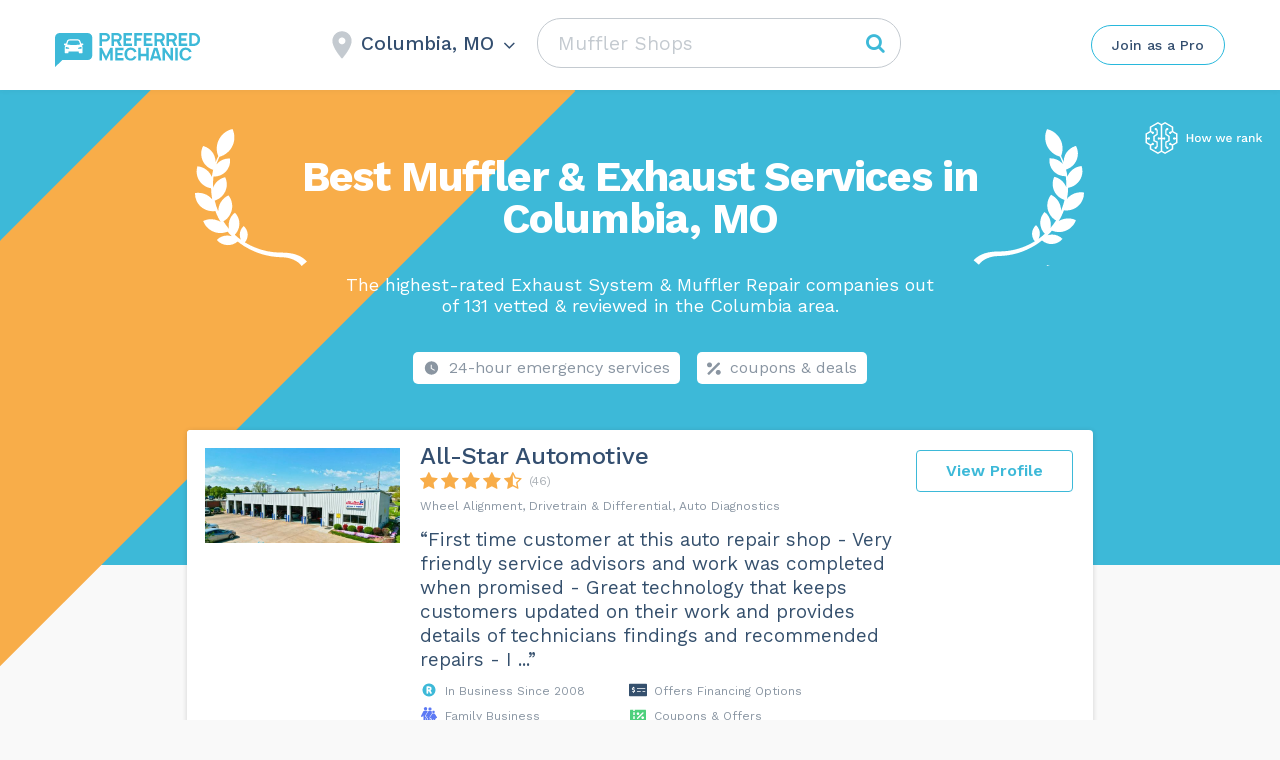

--- FILE ---
content_type: text/html; charset=UTF-8
request_url: https://preferredmechanic.com/wp-admin/admin-ajax.php
body_size: 43
content:
Columbia, MO